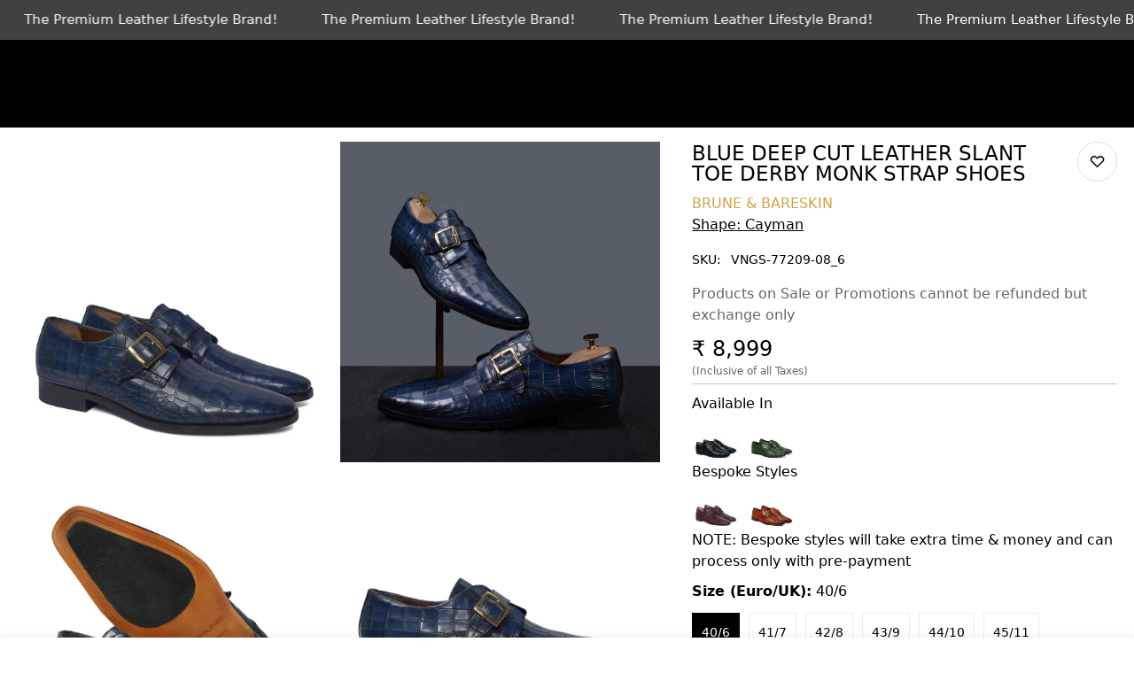

--- FILE ---
content_type: text/css
request_url: https://www.voganow.com/cdn/shop/t/86/assets/custom.css?v=132516355932946917811764581544
body_size: 4640
content:
.sf-mega-active .sf-header__bg{opacity:0!important}.animate_body{position:absolute;top:0;left:0;bottom:0;right:0;z-index:-1;background-size:contain}.m-header__right{z-index:9}.drt p{font-weight:600;font-size:16px}div#searchModalContainer{display:block}.savingPercent{color:#000;font-size:13px;padding:3px 5px;box-shadow:none;position:absolute;display:block;top:10px;left:5px}li.list-none[data_itme="Summer Sale"]{background:#bbb389}.boxxleft{float:left;width:54%}.box-block{max-width:100%;margin:40px auto;padding:0 10%}.boxxright{float:left;width:46%;position:relative;top:0%;-webkit-transform:translate(0,50%);-moz-transform:translate(0,50%);transform:translateY(50%)}span.inerimg{padding-left:20%;display:block}.boxxrightinner p{font-size:15px;font-family:"helvetica 55 roman";padding-left:20%;position:relative;top:22px}.inglink a{background:#151618;background-position-x:0%;background-position-y:0%;background-repeat:repeat;background-image:none;color:#fff;font-family:"helvetica 55 roman";text-transform:uppercase;font-size:13px;background-image:url(/cdn/shop/files/arrow_btn_bg.png?v=1577280725);background-repeat:no-repeat;padding:20px 0 20px 75px;background-position:0;min-width:250px;display:block;letter-spacing:2px}.boxblkcss .Container.Container--wide{max-width:1600px;padding:0}.section3.item{float:left;width:33.3%;position:relative;margin:0 0%}.section_left3{float:left;width:55%}.section_left3 .hovereffect{width:108%;height:100%;float:left;overflow:hidden;position:relative;text-align:center;cursor:default}.section_left3 .hovereffect a{display:block}.section_left3 .hovereffect a img{max-width:none;width:138%;transition:opacity .35s,transform .45s;-webkit-transform:translate3d(-19px,0,0);transform:translate3d(-19px,0,0);height:100%}.section_right3{float:left;width:45%;position:absolute;right:-26px;top:47%;-webkit-transform:translatey(0,50%);-moz-transform:translatey(0,50%);transform:translatey(0,50%)}.Container.Container--wide{padding:0 50px}button.globo-formbuilder-open{margin-top:20px;text-decoration:underline;margin-bottom:15px}.section_right3 h4{padding:0;margin:0 0 6px;font-size:14px;text-transform:uppercase;font-weight:400;font-family:"helvetica 55 roman"}@media (min-width:900px){.desktop-hide{display:none}}.tret{display:flex}.trep{padding:0 2.5em;width:25%}.trep .h3{color:#fff;font-size:13px;font-weight:400;line-height:30px;margin-bottom:25px}.trep p{font-size:13px;font-weight:400;line-height:30px}.ghb{width:250px;margin:30px auto}.brand_section_left{float:left;width:40%}.brand_section_middle{float:left;width:20%;text-align:center;padding:0 1%;box-sizing:border-box}.brand_section_middle h3{line-height:1.1;margin-bottom:10px;font-size:26px}.brand_section_right{width:40%;float:left}li.swiper-slide.box-3.brand_section{display:flex;align-items:center}.sf-header__overlay .text-base{font-size:15px}.sf-header header.sf-header__desktop.logo-center__2l .sf-menu-item>a{padding-left:10px;padding-right:10px}.sf-footer__block-inner{text-transform:uppercase}.fp-t .text-base{font-size:12px}.fp-t .sf__pcard-price{font-size:14px;font-weight:700}.sf__form-submit{color:#000}.sf__newsletter-block-desc{font-size:10px}.prod__additional_infos li:first-child{margin-top:10px}.main-product__block+.main-product__block{margin-top:10px}.prod__additional_infos-label{margin-right:-11px}.also-availablein ul li{list-style:none;margin-bottom:0;display:inline-block;width:11%;float:none;margin-right:1%;vertical-align:middle}.prod__additional_infos-label{min-width:55px}.pincode_field button#submit{float:right;margin-top:0;background:#000;color:#fff;padding:11px 20px;text-transform:uppercase}.pincode_field{border:1px solid #dddddd;width:70%;display:inline-block;padding:0 0 0 16px;margin-bottom:15px}input#dSuggest{border:none;padding:14px 0}.variant-picker__option--soldout .variant-picker__option-button:before{background:linear-gradient(to bottom right,transparent calc(50% - 1px),red 50%,transparent calc(50% + 1px)) no-repeat!important}.also-availablein span{display:none;justify-content:center;font-size:10px;text-align:center}.tab-slider--nav{width:100%;float:left;margin-bottom:$base-margin}.tab-slider--tabs{display:block;float:left;margin:0;padding:0;list-style:none;position:relative;border-radius:$tab-border-radius;overflow:hidden;background:#fff;height:$tab-height;-webkit-user-select:none;user-select:none}.tab-slider--tabs:after{content:"";width:50%;background:$#00f;height:100%;position:absolute;top:0;left:0;transition:all .25s ease-in-out;border-radius:$tab-border-radius}.tab-slider--tabs.slide:after{left:50%}.tab-slider--trigger{font-size:12px;line-height:1;font-weight:700;color:$blue;text-transform:uppercase;text-align:center;padding:11px $base-margin;position:relative;z-index:2;cursor:pointer;display:inline-block;transition:color .25s ease-in-out;-webkit-user-select:none;user-select:none}.tab-slider--trigger.active{color:#fff}.tab-slider--body{margin-bottom:$base-margin}.ghp{margin:3em}.lnd .h4{font-weight:400!important;font-size:1.1rem!important}.sf-footer form.sf__footer-form-newsletter .sf__newletter__form-input{color:#000!important}.prod__title .md\:leading-\[42px\]{line-height:33px;font-weight:300;text-transform:uppercase}.dfk p{color:#fff!important}.gt-x .sf-column:hover,.sf__col-item:hover{border:1px solid grey}.sf__featured-collection .sf__featured-collection-button{margin-top:20px!important}@media (max-width:700px){.tret{display:block}.mygprice{height:40px;font-size:15px!important}.f-price--on-sale .f-price__sale{justify-content:center}s.f-price-item{margin:0}.trep{padding:2px .5em;width:100%}.main-product__block .pr-12{padding-right:0rem}.prod__title .md\:leading-\[42px\]{line-height:28px}.brandslider-section,.three-section{display:none}.sf__pcard-style-4 .sf__pcard-content .sf-pcard__reviews{display:none!important}}#engt-launcher-button{bottom:112px!important}.wa-splmn-chat-btn-offset{bottom:64px!important}.text-2xl{font-size:21px}.sf__collection-headerContent .lg\:text-\[42px\]{font-size:17px}.sf-breadcrumb{display:none}element{--bg-color: #ffffff}.overflow-hidden{overflow:hidden}.justify-center{justify-content:center}.items-center{align-items:center}.flex{display:flex}.relative{position:relative}.collection-header--small{padding:49px 2px 2px}.sf__collection-container{padding-top:10px}.sf__pcard-style-4 .sf__pcard-content .sf__pcard-quick-add .sf__btn,.sf__btn.sf__btn-primary,a.sf__btn.sf__btn-primary{border-radius:0}h2,h3{text-transform:uppercase}.widget-filter .mb-4{background:#ccc;padding:15px}.sf__accordion-item.open .sf__accordion-button:after{padding:20px}.sf-header__desktop .text-base{font-size:13px}.sf__accordion-item .sf__accordion-button:after{right:10px!important}@media only screen and (max-width: 767px){.boxxrightinner span.inglink{margin-top:14px;padding:0 5px;right:0;left:0;position:relative}.box-block{margin:4px auto 0;padding:15px 4%;display:inline-block;background-color:#fff;width:100%}.boxxright{width:50%;padding-left:5%;padding-top:15px;transform:translate(0)}.boxxleft{width:50%}.boxxrightinner .inglink a{line-height:1.42857143;letter-spacing:1px;font-size:11px;padding:12px 0;min-width:auto;text-align:center;background-image:none}.boxxrightinner span.inerimg{padding:0;width:48%}section#sf__product-tab-template--16467185598711__166339931847821c16 .sf-tab-header{display:flex;margin:0 4px;font-size:13px;align-items:center}.inline-flex.items-center.justify-center.flex-wrap.md\:flex-nowrap.w-full{display:none}}@media (max-width:700px){.f-price__regular span.money{font-size:15px;font-weight:700}.sf__col-item{padding:5px}.bt .swiper-container{overflow:scroll!important}.sf__pcard .sf__pcard-image{position:relative;padding:5px!important}.sf__pcard-name{font-size:13px;height:60px}.sf__pcard-style-4 .sf__pcard-content .sf__pcard-quick-add .sf__btn{margin-top:0!important}.sf__pcard-content .text-base{font-size:9px!important}.myclass.text-base{height:20px!important}}.sf__btn.sf__btn-secondary,.shopify-payment-button__button.shopify-payment-button__button--unbranded{border-radius:0!important;text-transform:uppercase}.rfg .sf-tab-header{text-transform:uppercase;font-size:19px}.rfg .sf-tab-header.active{font-weight:700;border:1px solid black;padding:1px 13px;background:#000;color:#fff}body .sf-header.sf-mega-active header{color:#fff}body .sf-header__bg{background-color:#000}.bg-cs .sf-custom__block-inner{background:#000;color:#ffebcd;width:61%;height:65%;padding:41px}.tab_a__menu{padding-top:40px}.hb-9 .sf-custom__block{padding:60px 10px}.nbm .bg-white{background:#eaeaea}.sf__pcard-content .text-base{text-transform:capitalize;font-size:12px}.sf-po__option-button{border-radius:0!important}.sf-search-form{border-radius:0}.sf__btn .sf__btn-primary[data-value=load-more]{visibility:hidden}.sf__sidebar-content .text-3xl{background:#ccc;padding:10px;font-size:1em}@media (max-width:700px){.sf__pcard-content .text-base{height:45px}}.small-t .h4{font-size:16px}.gt h4{font-size:16px;margin-top:10px;text-transform:uppercase}.ft-u .mt-3{text-align:center}.freshpng-immer{padding:4%}.contry_banner{position:relative;text-align:center;margin-top:23px}.contry_banner .section-header{position:absolute;left:50%;top:50%;transform:translate(-50%,-50%);color:#fff}.contry_banner .section-header .h3{margin:0;text-transform:uppercase;font-size:25px;line-height:normal;color:#fff}.contry_banner .section-header .h4{font-size:32px;text-transform:uppercase;margin:3px 0;font-weight:400;line-height:normal;color:#fff}.contry_banner img{width:100%}.main_shipping_inner{margin-top:52px;float:left;width:100%}.shipping_box1{width:23%;margin:0 1% 30px;padding:2%;float:left;background:#f4f4f4;box-sizing:border-box}.shipping_box1 h3{font-size:20px;text-transform:uppercase;letter-spacing:1px;font-weight:300;line-height:1.1;margin-top:1.5rem;margin-bottom:1rem}.shipping_box1 h4{font-size:18px;text-transform:uppercase;letter-spacing:1px;font-weight:500;line-height:1.1;margin-bottom:20px}.shipping_box1 ul{padding-left:20px;list-style-position:outside}.shipping_box1 ul li{list-style-type:square;font-size:14px;line-height:1.7}.main_shipping_inner{padding-bottom:50px}.mobile_wishlist{display:none}@media only screen and (max-width: 767px){.mobile_wishlist{display:block}.shipping_box1{width:48%;margin:1%}.shipping_box1 h3{font-size:18px}.shipping_box1 h4{font-size:14px}.shipping_box1 ul li{font-size:12px}.contry_banner .section-header .h3{font-size:14px}.contry_banner .section-header .h4{font-size:18px;margin-top:0}.freshpngacrsindia-section{padding-top:0}.main_shipping_inner{margin-top:25px}.sf__accordion-item .sf__accordion-button{margin-top:20px}.mobile_wishlist{position:absolute;top:0;right:0;z-index:1}.contry_banner{margin-top:0}.template-page .page-header{padding-top:0}}button.sf__tooltip-item.sf__btn-icon.sf-wishlist__button:hover{box-shadow:none}button.sf__tooltip-item.sf__btn-icon.sf-wishlist__button.sf__tooltip-top.sf__tooltip-style-1.added-to-wishlist{background:#d7d7d7}.corporate_order_page .grid{gap:15px}.Container.corporate_order_page{padding-top:50px;padding-bottom:50px;text-align:center}.grid.bulkorder_right{grid-template-columns:repeat(2,minmax(0,1fr))}select.bulkorder_feilds{background-color:rgb(255 255 255/var(--tw-bg-opacity));border-radius:.25rem;border:1px solid var(--border-color-3);line-height:1.5rem;padding:.5rem .75rem;width:100%}select.bulkorder_feilds,select.bulkorder_feilds option{color:#000}ul.ctm_swatches li{list-style:none;margin-bottom:0;display:inline-block;width:11%;float:none;margin-right:1%;vertical-align:middle}.celebstar-section{display:grid;grid-template-columns:repeat(3,minmax(auto,1fr));grid-column-gap:23px}div#shopify-section-celeb-2 .Grid{grid-column-gap:25px}div#shopify-section-celeb-2 .Grid .Celebs_block{padding:0}.mytitke{text-transform:uppercase;letter-spacing:1px;font-size:18px}@media (max-width:700px){.img-res .sf-icon-box__icon{width:200px!important}.bbn iframe{width:400px;height:550px}div#shopify-section-celeb-2 .Grid{grid-template-columns:repeat(2,1fr);grid-column-gap:25px}.celebstar-section{grid-template-columns:repeat(2,minmax(auto,1fr));grid-column-gap:25px}.celebstar-section{padding-top:50px}}.sf__footer-middle .sf__accordion-button:after{background-image:url(/cdn/shop/files/arrow-down_1.png?v=1672391139)!important}@media (max-width:700px){.hb-9 .sf-custom__block{padding:15px 10px}}.prod__tag-discounted{background-color:#e11e55!important;color:#fff;height:21px}.sf__btn .animate-spin{display:none}.vid-curve .sf-video__wrapper{border-radius:20px;border:3px solid #ad9e2e}li.sf-menu-item.list-none.sf-menu-item--no-mega.sf-menu-item-parent[data-index="0"]{position:relative;overflow:hidden}@keyframes shakeAnim{0%{left:0}10%{left:-3px}20%{left:3px}30%{left:-8px}40%{left:8px}50%{left:-5px}60%{left:3px}70%{left:0}}li.sf-menu-item.list-none.sf-menu-item--no-mega.sf-menu-item-parent[data-index="0"]:after{content:"";top:0;left:0;transform:translate(100%);width:100%;height:220px;position:absolute;z-index:1;animation:slide 1.5s infinite 3.5s;background:-moz-linear-gradient(left,rgba(255,255,255,0) 0%,rgba(108 18 18 / 48%) 50%,rgba(128,186,232,0) 99%,rgba(125,185,232,0) 100%);background:-webkit-gradient(linear,left top,right top,color-stop(0%,rgba(255,255,255,0)),color-stop(48%,#c1a062),color-stop(99%,rgba(128,186,232,0)),color-stop(100%,rgba(125,185,232,0)));background:-webkit-linear-gradient(left,rgba(255,255,255,0) 0%,#c1a0628a 48%,rgba(128,186,232,0) 99%,rgba(125,185,232,0) 100%);background:-o-linear-gradient(left,rgba(255,255,255,0) 0%,rgba(108 18 18 / 48%) 50%,rgba(128,186,232,0) 99%,rgba(125,185,232,0) 100%);background:-ms-linear-gradient(left,rgba(255,255,255,0) 0%,rgba(108 18 18 / 48%) 50%,rgba(128,186,232,0) 99%,rgba(125,185,232,0) 100%);background:linear-gradient(to right,#fff0,#c1a0628a 48%,#80bae800 99%,#7db9e800);filter:progid:DXImageTransform.Microsoft.gradient(startColorstr="#00ffffff",endColorstr="#007db9e8",GradientType=1)}@keyframes slide{0%{transform:translate(-100%)}to{transform:translate(100%)}}.video_with_tab{padding-top:60px;padding-bottom:30px}.video_with_tab .sf-custom__block.sf-custom__block--text.lg\:w-1\/2.w-full.items-center{padding-left:50px}.video_with_tab .sf-custom__block.sf-custom__block--text.lg\:w-1\/2.w-full.items-center .myctmcontent{padding-bottom:15px}.sf-custom__block-inner .myset a{display:flex;justify-content:space-between;font-size:18px;font-weight:600}.sf-custom__block-inner .myset{padding-bottom:10px}.sf-custom__block-inner .mycontent{padding-top:10px}@media screen and (max-width: 800px){.video_with_tab .sf-custom__block.sf-custom__block--text.lg\:w-1\/2.w-full.items-center{padding-left:0;padding-top:20px}.video_with_tab{padding-top:20px;padding-bottom:20px}}.sf__accordion-item.overflow-hidden{border:2px solid #434242;padding:9px 10px}.sf__accordion-button.lg\:text-\[18px\].pb-2\.5.pr-4.border-b.border-color-border{font-size:20px;font-weight:600;text-transform:uppercase}.rt-34{display:flex;margin-right:10px}.searchtap .savingPercent{display:block;top:10px;left:5px;background:#daa520;color:#fff;height:21px}.sf-nav li[data-index="10"],.sf-nav li[data-index="7"]{background:#c99f3e;border-radius:19px}li.list-none[data_itme="Rakhi Special"]{background:#bbb389}.sf-menu-links li:nth(11){background:#bbb389}.thumb-nav.slick-initialized.slick-slider.slick-vertical iframe{height:80px;width:80px}.main-img-slider.slick-initialized.slick-slider iframe{width:100%;height:500px}.sf__sub-menu-column.mt-4.hidden{background:#fff!important}body.myoverlay:after{display:none}.main-img-slider{display:none}.main-img-slider.slick-initialized.slick-slider{display:block}li.tab-link.current{border:1px solid;padding:10px;border-radius:9px;background:#020202}li.tab-link{border:1px solid;padding:10px;border-radius:5px}.address-patch a{border:1px solid black;padding:5px;margin-top:10px;border-radius:5px}button.btn.pplr-c-button.pplr-btn.button.Button--secondary.ptc_button{border:1px solid black;text-transform:uppercase;font-weight:600}.template-product .prose{color:#000}.widget-filter.mb-8.sf__accordion-item.open.empty-list{display:none!important}p.sale-noti{font-size:12px}img.tagimg{position:absolute;top:0;right:0;z-index:1;max-width:76px}.no-pag .swiper-pagination{display:none}.homebtnss .container-fluid.section-my.section-py{margin-top:0!important}.homebtnss .sf-custom__text-cta.mt-5.md\:mt-8{margin-top:0}.mrbt0 .container.section-my.section-py{margin-bottom:0}.new_heading{background:#000;color:#fff;padding:10px 20px;margin:0 -24px;font-size:12px}span.ctmtag{background:#d2bc48;color:#fff;font-size:14px;padding:5px}@media only screen and (max-width:480px){.new_heading{margin:0 -16px}}.sf-header header.sf-header__desktop.logo-center__2l .sf-menu-item>a{padding-top:5px;padding-bottom:5px}.sf-header .sf-menu-item>a:after{bottom:6px!important}.gol h3.content__heading.rte.text-2xl.md\:text-5xl.\32xl\:text-7xl.lg\:text-6xl.mb-4.lg\:mb-6{color:#daa520}.gol p.content__subheading.mb-5{color:#daa520!important}.gol a.sf__btn.sf__btn-primary{background:#daa520}.fram responsive-image.sf-image.w-full:after{content:"";position:absolute;top:10px;right:-10px;bottom:-10px;left:10px;z-index:-1}responsive-image.sf-image.w-full{overflow:visible}@media (min-width: 768px){.fram .md\:mt-5{margin-top:2.25rem}}.scd__header.mx-6.py-4.md\:pt-6{padding-top:10px;border-bottom:1px solid #ddd;padding-bottom:5px;margin-bottom:5px}.slim-t .m-scrolling-promotion{padding:5px!important}.searchtap div#searchModal{padding-top:0!important}.drt{font-size:14px;padding-top:5px;padding-bottom:5px}.scd__header.mx-6.py-4.md\:pt-6 h3.text-2xl.font-medium{border-bottom:1px solid #ddd;padding-bottom:5px}@media (min-width:900px){.sf-lookbook .sf-grid{grid-template-columns:50% 50%}}p.drt{border-bottom:1px solid #d3cbcb}@media (max-width:700px){.f__product-listing .sf__col-item{margin-bottom:-10px!important}}.prod__trust-badges{background:#fff!important}.w-full.sf-menu-links.pt-8 li.list-none{border-bottom:1px solid #eaeaea}.sf-prod__container>div{padding:0}ul.prod__additional_infos{font-size:14px}.main-product__block.main-product__block-text,.main-product__block-tax.text-color-subtext{font-size:12px}h1.text-2xl.md\:text-3xl.md\:leading-\[42px\].pr-2{font-size:23px;line-height:1}.bottom-block__text{font-size:16px}.variant-picker__option label.product-option-item{font-size:14px}.main-product__block-tax:after{content:"";display:block;width:100%;height:1px;background-color:#c6c6c6;margin-top:5px}h4.sf__accordion-button.mb-4.\!text-lg.font-medium{margin-top:10px}.template-product .slim-t{display:none}img.tagimg.htp{top:6px}.padding0 .section-my{margin-top:0;margin-bottom:0}input.form-control.form__control-icon.py-1\.5.px-12.sf__newletter__form-input,button.sf__form-submit.absolute,span.sf__footer-form-newsletter-icon.absolute{color:#000}p.vid.content{font-size:22px;font-weight:600;text-align:center;margin-top:10px}.page-header{padding:3px}.page-header__breadcrumb{display:none}.white .prose{max-width:100%;color:#fff}.t-upp h2.section__heading.sf-scroll-trigger.animate--fade-in-left{text-transform:uppercase}.mytitke{visibility:hidden}.desd responsive-image.sf-image{box-shadow:-8px 8px #fac213}.white h2.section__heading.sf-scroll-trigger.animate--fade-in-left,.white .section__description.sf-scroll-trigger.animate--fade-in-left,.white h3.content__heading.rte.text-2xl.md\:text-5xl.lg\:text-5xl.mb-4.lg\:mb-6{color:#fff}ul.sf-nav.flex.flex-wrap.text-base.font-medium.whitespace-nowrap.sf-no-scroll-bar{font-size:13px}.fgb h3.h4.mb-1\.5.font-medium{font-size:16px}h3.content__heading.text-2xl.text-black.lg\:text-5xl.sm\:text-4xl,h2.section__heading.sf-scroll-trigger.animate--fade-in-left{text-transform:uppercase}.transparent-on-top .sf-menu-item>a{line-height:23px;position:relative;color:#fff}.transparent-on-top path{fill:#fff}.sf-header .transparent-on-top header{color:var(--shopify-editor-setting-color_header_transparent);background:#00000030}h3.content__heading.rte.text-2xl.md\:text-5xl.lg\:text-5xl.mb-4.lg\:mb-6{text-transform:uppercase}span.mytagclick{cursor:pointer}span.mytagclick{text-decoration:underline}@media (min-width:900px){h3.content__heading.rte.text-2xl.md\:text-5xl.lg\:text-5xl.mb-4.lg\:mb-6{font-size:37px}}.over-box .sf-hero__content.w-max.md\:max-w-4xl.text-left{background:#0009;padding:20px 40px;border-radius:20px;max-width:161em!important}.over-box h3{text-align:center;font-size:28px}.circ-l .sf-icon-box__icon{border-radius:50%}.circ-l .container-fluid.section-my{border:1px solid black;padding:10px 20px;border-radius:64px}.box-tet .prose.rte.mt-4.text-color-subtext{border:2px solid black}a.sf-slider__link{position:absolute;top:0;left:0;bottom:0;right:0;z-index:1}
/*# sourceMappingURL=/cdn/shop/t/86/assets/custom.css.map?v=132516355932946917811764581544 */
